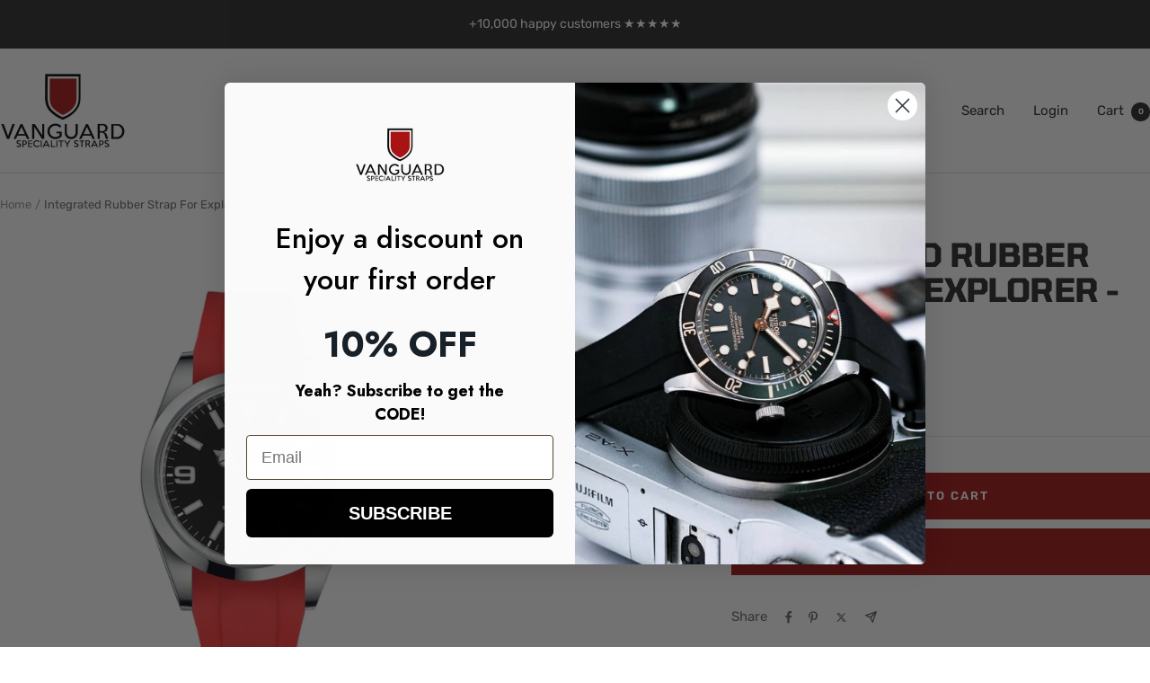

--- FILE ---
content_type: text/javascript; charset=utf-8
request_url: https://vanguardstraps.com/products/fitted-rubber-strap-for-explorer-red.js
body_size: 331
content:
{"id":1638061735980,"title":"Integrated Rubber Strap For Explorer - Red","handle":"fitted-rubber-strap-for-explorer-red","description":"\u003cul\u003e\n\u003cli\u003eFits 39mm Explorer models\u003c\/li\u003e\n\u003cli\u003eFitted design with integrated\u003cspan\u003e \u003c\/span\u003eABS insert to\u003cspan\u003e \u003c\/span\u003efit\u003cspan\u003e \u003c\/span\u003eagainst the case\u003c\/li\u003e\n\u003cli\u003eFKM vulcanized rubber\u003cstrong\u003e\u003cspan\u003e \u003c\/span\u003e\u003c\/strong\u003e\n\u003c\/li\u003e\n\u003cli\u003eanti-UV, anti-dust and anti-allergic\u003c\/li\u003e\n\u003cli\u003e125\/80mm length\u003c\/li\u003e\n\u003cli\u003eSpring bars included\u003c\/li\u003e\n\u003c\/ul\u003e","published_at":"2019-02-06T10:37:51+04:00","created_at":"2019-02-06T10:37:51+04:00","vendor":"Vanguard Straps","type":"Custom Rolex Strap","tags":["best seller","explorer i","Rolex","Rubber Strap"],"price":12000,"price_min":12000,"price_max":12000,"available":true,"price_varies":false,"compare_at_price":null,"compare_at_price_min":0,"compare_at_price_max":0,"compare_at_price_varies":false,"variants":[{"id":13690359545900,"title":"Default Title","option1":"Default Title","option2":null,"option3":null,"sku":"VSS105-RED","requires_shipping":true,"taxable":false,"featured_image":null,"available":true,"name":"Integrated Rubber Strap For Explorer - Red","public_title":null,"options":["Default Title"],"price":12000,"weight":0,"compare_at_price":null,"inventory_management":"shopify","barcode":"","requires_selling_plan":false,"selling_plan_allocations":[]}],"images":["\/\/cdn.shopify.com\/s\/files\/1\/2152\/9799\/products\/explorer_39_red_rubber_strap.jpg?v=1578490829","\/\/cdn.shopify.com\/s\/files\/1\/2152\/9799\/products\/red_Strap_v2_6994c219-3b21-4307-b148-9e901f3b1f83.png?v=1578490837"],"featured_image":"\/\/cdn.shopify.com\/s\/files\/1\/2152\/9799\/products\/explorer_39_red_rubber_strap.jpg?v=1578490829","options":[{"name":"Title","position":1,"values":["Default Title"]}],"url":"\/products\/fitted-rubber-strap-for-explorer-red","media":[{"alt":"Red Rubber Strap for Explorer","id":5408977256581,"position":1,"preview_image":{"aspect_ratio":1.0,"height":1732,"width":1732,"src":"https:\/\/cdn.shopify.com\/s\/files\/1\/2152\/9799\/products\/explorer_39_red_rubber_strap.jpg?v=1578490829"},"aspect_ratio":1.0,"height":1732,"media_type":"image","src":"https:\/\/cdn.shopify.com\/s\/files\/1\/2152\/9799\/products\/explorer_39_red_rubber_strap.jpg?v=1578490829","width":1732},{"alt":"Rubber Strap for Explorer - Red","id":2061012271237,"position":2,"preview_image":{"aspect_ratio":0.865,"height":400,"width":346,"src":"https:\/\/cdn.shopify.com\/s\/files\/1\/2152\/9799\/products\/red_Strap_v2_6994c219-3b21-4307-b148-9e901f3b1f83.png?v=1578490837"},"aspect_ratio":0.865,"height":400,"media_type":"image","src":"https:\/\/cdn.shopify.com\/s\/files\/1\/2152\/9799\/products\/red_Strap_v2_6994c219-3b21-4307-b148-9e901f3b1f83.png?v=1578490837","width":346}],"requires_selling_plan":false,"selling_plan_groups":[]}

--- FILE ---
content_type: text/javascript; charset=utf-8
request_url: https://vanguardstraps.com/products/fitted-rubber-strap-for-explorer-red.js
body_size: 535
content:
{"id":1638061735980,"title":"Integrated Rubber Strap For Explorer - Red","handle":"fitted-rubber-strap-for-explorer-red","description":"\u003cul\u003e\n\u003cli\u003eFits 39mm Explorer models\u003c\/li\u003e\n\u003cli\u003eFitted design with integrated\u003cspan\u003e \u003c\/span\u003eABS insert to\u003cspan\u003e \u003c\/span\u003efit\u003cspan\u003e \u003c\/span\u003eagainst the case\u003c\/li\u003e\n\u003cli\u003eFKM vulcanized rubber\u003cstrong\u003e\u003cspan\u003e \u003c\/span\u003e\u003c\/strong\u003e\n\u003c\/li\u003e\n\u003cli\u003eanti-UV, anti-dust and anti-allergic\u003c\/li\u003e\n\u003cli\u003e125\/80mm length\u003c\/li\u003e\n\u003cli\u003eSpring bars included\u003c\/li\u003e\n\u003c\/ul\u003e","published_at":"2019-02-06T10:37:51+04:00","created_at":"2019-02-06T10:37:51+04:00","vendor":"Vanguard Straps","type":"Custom Rolex Strap","tags":["best seller","explorer i","Rolex","Rubber Strap"],"price":12000,"price_min":12000,"price_max":12000,"available":true,"price_varies":false,"compare_at_price":null,"compare_at_price_min":0,"compare_at_price_max":0,"compare_at_price_varies":false,"variants":[{"id":13690359545900,"title":"Default Title","option1":"Default Title","option2":null,"option3":null,"sku":"VSS105-RED","requires_shipping":true,"taxable":false,"featured_image":null,"available":true,"name":"Integrated Rubber Strap For Explorer - Red","public_title":null,"options":["Default Title"],"price":12000,"weight":0,"compare_at_price":null,"inventory_management":"shopify","barcode":"","requires_selling_plan":false,"selling_plan_allocations":[]}],"images":["\/\/cdn.shopify.com\/s\/files\/1\/2152\/9799\/products\/explorer_39_red_rubber_strap.jpg?v=1578490829","\/\/cdn.shopify.com\/s\/files\/1\/2152\/9799\/products\/red_Strap_v2_6994c219-3b21-4307-b148-9e901f3b1f83.png?v=1578490837"],"featured_image":"\/\/cdn.shopify.com\/s\/files\/1\/2152\/9799\/products\/explorer_39_red_rubber_strap.jpg?v=1578490829","options":[{"name":"Title","position":1,"values":["Default Title"]}],"url":"\/products\/fitted-rubber-strap-for-explorer-red","media":[{"alt":"Red Rubber Strap for Explorer","id":5408977256581,"position":1,"preview_image":{"aspect_ratio":1.0,"height":1732,"width":1732,"src":"https:\/\/cdn.shopify.com\/s\/files\/1\/2152\/9799\/products\/explorer_39_red_rubber_strap.jpg?v=1578490829"},"aspect_ratio":1.0,"height":1732,"media_type":"image","src":"https:\/\/cdn.shopify.com\/s\/files\/1\/2152\/9799\/products\/explorer_39_red_rubber_strap.jpg?v=1578490829","width":1732},{"alt":"Rubber Strap for Explorer - Red","id":2061012271237,"position":2,"preview_image":{"aspect_ratio":0.865,"height":400,"width":346,"src":"https:\/\/cdn.shopify.com\/s\/files\/1\/2152\/9799\/products\/red_Strap_v2_6994c219-3b21-4307-b148-9e901f3b1f83.png?v=1578490837"},"aspect_ratio":0.865,"height":400,"media_type":"image","src":"https:\/\/cdn.shopify.com\/s\/files\/1\/2152\/9799\/products\/red_Strap_v2_6994c219-3b21-4307-b148-9e901f3b1f83.png?v=1578490837","width":346}],"requires_selling_plan":false,"selling_plan_groups":[]}

--- FILE ---
content_type: text/javascript
request_url: https://vanguardstraps.com/cdn/shop/t/27/assets/custom.js?v=167639537848865775061750408221
body_size: -575
content:
//# sourceMappingURL=/cdn/shop/t/27/assets/custom.js.map?v=167639537848865775061750408221
